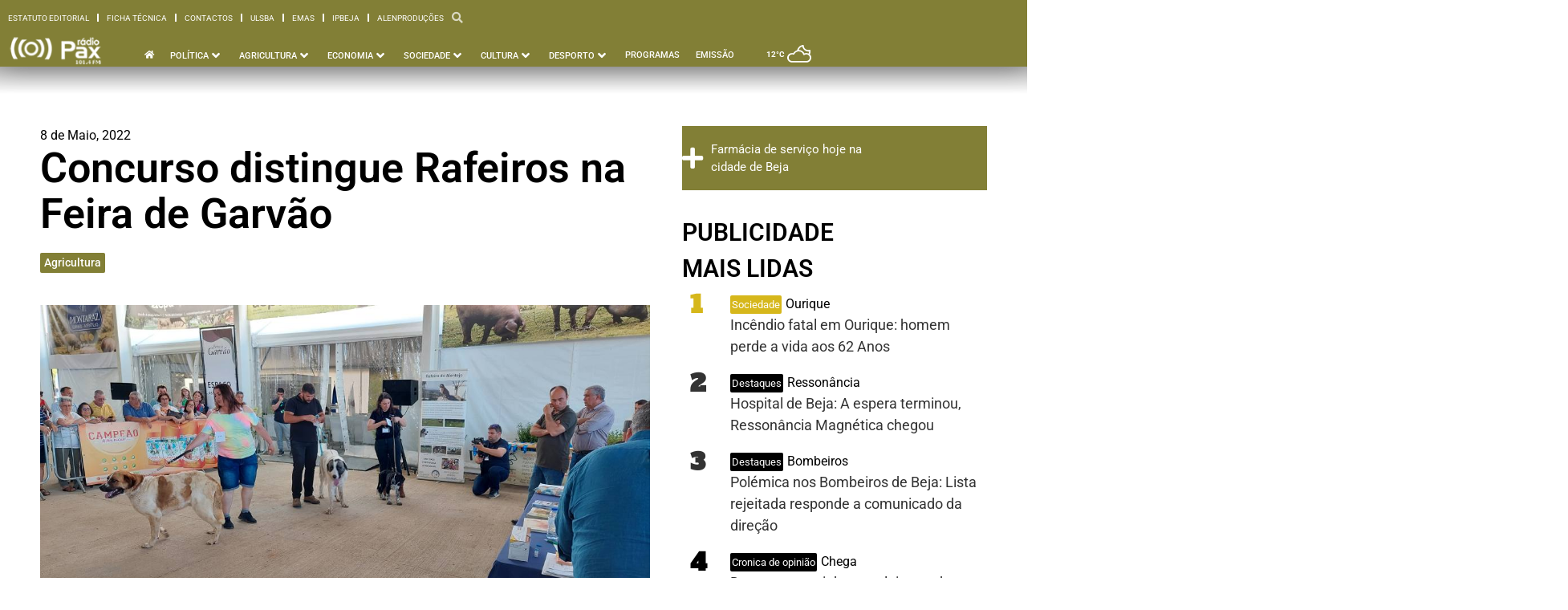

--- FILE ---
content_type: text/css
request_url: https://www.radiopax.com/wp-content/uploads/elementor/css/post-114221.css?ver=1752780503
body_size: 165
content:
.elementor-114221 .elementor-element.elementor-element-1b68f0e{--display:flex;}.elementor-114221 .elementor-element.elementor-element-0f9c62e > .elementor-widget-container > .jet-listing-grid > .jet-listing-grid__items, .elementor-114221 .elementor-element.elementor-element-0f9c62e > .jet-listing-grid > .jet-listing-grid__items{--columns:4;}.elementor-114221 .elementor-element.elementor-element-0f9c62e > .elementor-widget-container{padding:10px 10px 10px 10px;}.elementor-114221 .elementor-element.elementor-element-0f9c62e .jet-listing-grid__slider-icon{background:#766099;}.elementor-114221 .elementor-element.elementor-element-0f9c62e .jet-listing-grid__slider-icon:hover{background:#C49FFF;}.elementor-114221 .elementor-element.elementor-element-0f9c62e .jet-listing-grid__slider .jet-slick-dots li{background:#766099;}.elementor-114221 .elementor-element.elementor-element-0f9c62e .jet-listing-grid__slider .jet-slick-dots li:hover{background:#C39DFF;}.elementor-114221 .elementor-element.elementor-element-0f9c62e .jet-listing-grid__slider .jet-slick-dots li.slick-active{background:#C5A1FF;}@media(max-width:1366px){.elementor-114221 .elementor-element.elementor-element-0f9c62e > .elementor-widget-container > .jet-listing-grid > .jet-listing-grid__items, .elementor-114221 .elementor-element.elementor-element-0f9c62e > .jet-listing-grid > .jet-listing-grid__items{--columns:4;}.elementor-114221 .elementor-element.elementor-element-0f9c62e > .elementor-widget-container{padding:10px 10px 10px 10px;}}@media(max-width:1200px){.elementor-114221 .elementor-element.elementor-element-0f9c62e > .elementor-widget-container > .jet-listing-grid > .jet-listing-grid__items, .elementor-114221 .elementor-element.elementor-element-0f9c62e > .jet-listing-grid > .jet-listing-grid__items{--columns:3;}.elementor-114221 .elementor-element.elementor-element-0f9c62e > .elementor-widget-container{padding:10px 10px 10px 10px;}.elementor-114221 .elementor-element.elementor-element-0f9c62e .jet-listing-grid__slider-icon.prev-arrow{top:260px;bottom:auto;left:10px;right:auto;}.elementor-114221 .elementor-element.elementor-element-0f9c62e .jet-listing-grid__slider-icon.next-arrow{top:260px;bottom:auto;right:10px;left:auto;}.elementor-114221 .elementor-element.elementor-element-0f9c62e .jet-listing-grid__slider .jet-slick-dots li{margin-left:calc( 20px/2 );margin-right:calc( 20px/2 );}}@media(max-width:1024px){.elementor-114221 .elementor-element.elementor-element-0f9c62e > .elementor-widget-container > .jet-listing-grid > .jet-listing-grid__items, .elementor-114221 .elementor-element.elementor-element-0f9c62e > .jet-listing-grid > .jet-listing-grid__items{--columns:2;}.elementor-114221 .elementor-element.elementor-element-0f9c62e > .elementor-widget-container{padding:10px 10px 10px 10px;}.elementor-114221 .elementor-element.elementor-element-0f9c62e .jet-listing-grid__slider-icon.prev-arrow{top:260px;bottom:auto;left:10px;right:auto;}.elementor-114221 .elementor-element.elementor-element-0f9c62e .jet-listing-grid__slider-icon.next-arrow{top:260px;bottom:auto;right:10px;left:auto;}.elementor-114221 .elementor-element.elementor-element-0f9c62e .jet-listing-grid__slider .jet-slick-dots li{margin-left:calc( 10px/2 );margin-right:calc( 10px/2 );}}@media(max-width:880px){.elementor-114221 .elementor-element.elementor-element-0f9c62e > .elementor-widget-container > .jet-listing-grid > .jet-listing-grid__items, .elementor-114221 .elementor-element.elementor-element-0f9c62e > .jet-listing-grid > .jet-listing-grid__items{--columns:2;}.elementor-114221 .elementor-element.elementor-element-0f9c62e > .elementor-widget-container{padding:10px 10px 10px 10px;}.elementor-114221 .elementor-element.elementor-element-0f9c62e .jet-listing-grid__slider-icon.prev-arrow{top:260px;bottom:auto;left:10px;right:auto;}.elementor-114221 .elementor-element.elementor-element-0f9c62e .jet-listing-grid__slider-icon.next-arrow{top:260px;bottom:auto;right:10px;left:auto;}}@media(max-width:767px){.elementor-114221 .elementor-element.elementor-element-0f9c62e > .elementor-widget-container > .jet-listing-grid > .jet-listing-grid__items, .elementor-114221 .elementor-element.elementor-element-0f9c62e > .jet-listing-grid > .jet-listing-grid__items{--columns:1;}.elementor-114221 .elementor-element.elementor-element-0f9c62e > .elementor-widget-container{padding:10px 10px 10px 10px;}.elementor-114221 .elementor-element.elementor-element-0f9c62e .jet-listing-grid__slider-icon.prev-arrow{top:260px;bottom:auto;left:10px;right:auto;}.elementor-114221 .elementor-element.elementor-element-0f9c62e .jet-listing-grid__slider-icon.next-arrow{top:260px;bottom:auto;right:10px;left:auto;}.elementor-114221 .elementor-element.elementor-element-0f9c62e .jet-listing-grid__slider .jet-slick-dots li{margin-left:calc( 10px/2 );margin-right:calc( 10px/2 );}}